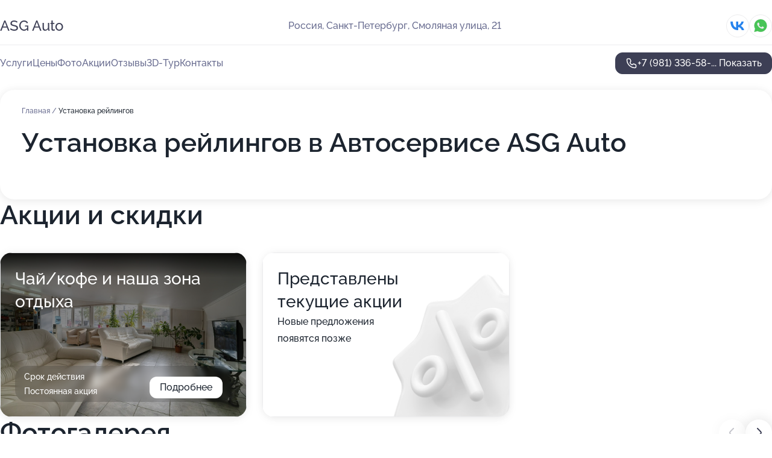

--- FILE ---
content_type: text/html; charset=utf-8
request_url: https://asg-auto-auto.ru/service/ustanovka_rejlingov/
body_size: 11971
content:
<!DOCTYPE html>
<html lang="ru">
<head>
	<meta http-equiv="Content-Type" content="text/html; charset=utf-8">
	<meta name="viewport" content="width=device-width,maximum-scale=1,initial-scale=1,user-scalable=0">
	<meta name="format-detection" content="telephone=no">
	<meta name="theme-color" content="#3D3F55">
	<meta name="description" content="Информация о&#160;Автосервисе ASG Auto в&#160;Невском районе">
	<link rel="icon" type="image/png" href="/favicon.png">

	<title>Автосервис ASG Auto в&#160;Невском районе (на&#160;метро Волковская, Елизаровская)</title>

	<link nonce="5j9gKqYT8ZEsQMZuuC634g9r" href="//asg-auto-auto.ru/build/lego2/lego2.css?v=ffAwWDmDuvY" rel="stylesheet" >

		<script type="application/ld+json">{"@context":"http:\/\/schema.org","@type":"AutomotiveBusiness","name":"\u0410\u0432\u0442\u043e\u0441\u0435\u0440\u0432\u0438\u0441 ASG Auto","address":{"@type":"PostalAddress","streetAddress":"\u0421\u043c\u043e\u043b\u044f\u043d\u0430\u044f \u0443\u043b\u0438\u0446\u0430, 21","addressLocality":"\u0421\u0430\u043d\u043a\u0442-\u041f\u0435\u0442\u0435\u0440\u0431\u0443\u0440\u0433"},"url":"https:\/\/asg-auto-auto.ru\/","contactPoint":{"@type":"ContactPoint","telephone":"+7\u00a0(981)\u00a0336-58-84","contactType":"customer service","areaServed":"RU","availableLanguage":"Russian"},"sameAs":["https:\/\/vk.com\/asgauto"],"image":"https:\/\/p2.zoon.ru\/preview\/JWd37eNfY9GPrlUI-8-5zQ\/2400x1500x75\/1\/1\/a\/original_57ce03bc40c08869548b5841_69677e05a1a3e9.51427807.jpg","aggregateRating":{"@type":"AggregateRating","ratingValue":4.8,"worstRating":1,"bestRating":5,"reviewCount":4}}</script>
		<script nonce="5j9gKqYT8ZEsQMZuuC634g9r">
		window.js_base = '/js.php';
	</script>

	</head>
<body >
	 <header id="header" class="header" data-organization-id="57ce03bc40c08869548b5841">
	<div class="wrapper">
		<div class="header-container" data-uitest="lego-header-block">
			<div class="header-menu-activator" data-target="header-menu-activator">
				<span class="header-menu-activator__icon"></span>
			</div>

			<div class="header-title">
				<a href="/">					ASG Auto
				</a>			</div>
			<div class="header-address text-3 text-secondary">Россия, Санкт-Петербург, Смоляная улица, 21</div>

						<div class="header-socials flex gap-8 icon icon--36" data-target="header-socials">
									<!--noindex-->
					<a href="https://vk.com/asgauto" data-category="vk_group" rel="nofollow" target="_blank">
						<svg class="svg-icons-vk_group" ><use xlink:href="/build/lego2/icons.svg?v=QSCehHzGySs#vk_group"></use></svg>
					</a>
					<!--/noindex-->
									<!--noindex-->
					<a href="https://wa.me/79219935866" data-category="whatsapp" rel="nofollow" target="_blank">
						<svg class="svg-icons-whatsapp" ><use xlink:href="/build/lego2/icons.svg?v=QSCehHzGySs#whatsapp"></use></svg>
					</a>
					<!--/noindex-->
							</div>
					</div>

		<nav class="nav" data-target="header-nav" data-uitest="lego-navigation-block">
			<ul>
									<li data-target="header-services">
						<svg class="svg-icons-services" ><use xlink:href="/build/lego2/icons.svg?v=QSCehHzGySs#services"></use></svg>
						<a data-target="header-nav-link" href="https://asg-auto-auto.ru/services/" data-za="{&quot;ev_label&quot;:&quot;all_service&quot;}">Услуги</a>
					</li>
									<li data-target="header-prices">
						<svg class="svg-icons-prices" ><use xlink:href="/build/lego2/icons.svg?v=QSCehHzGySs#prices"></use></svg>
						<a data-target="header-nav-link" href="https://asg-auto-auto.ru/price/" data-za="{&quot;ev_label&quot;:&quot;price&quot;}">Цены</a>
					</li>
									<li data-target="header-photo">
						<svg class="svg-icons-photo" ><use xlink:href="/build/lego2/icons.svg?v=QSCehHzGySs#photo"></use></svg>
						<a data-target="header-nav-link" href="https://asg-auto-auto.ru/#photos" data-za="{&quot;ev_label&quot;:&quot;photos&quot;}">Фото</a>
					</li>
									<li data-target="header-offers">
						<svg class="svg-icons-offers" ><use xlink:href="/build/lego2/icons.svg?v=QSCehHzGySs#offers"></use></svg>
						<a data-target="header-nav-link" href="https://asg-auto-auto.ru/#offers" data-za="{&quot;ev_label&quot;:&quot;offer&quot;}">Акции</a>
					</li>
									<li data-target="header-reviews">
						<svg class="svg-icons-reviews" ><use xlink:href="/build/lego2/icons.svg?v=QSCehHzGySs#reviews"></use></svg>
						<a data-target="header-nav-link" href="https://asg-auto-auto.ru/#reviews" data-za="{&quot;ev_label&quot;:&quot;reviews&quot;}">Отзывы</a>
					</li>
									<li data-target="header-tour3d">
						<svg class="svg-icons-tour3d" ><use xlink:href="/build/lego2/icons.svg?v=QSCehHzGySs#tour3d"></use></svg>
						<a data-target="header-nav-link" href="https://asg-auto-auto.ru/#tour3d" data-za="{&quot;ev_label&quot;:&quot;tour3d&quot;}">3D-Тур</a>
					</li>
									<li data-target="header-contacts">
						<svg class="svg-icons-contacts" ><use xlink:href="/build/lego2/icons.svg?v=QSCehHzGySs#contacts"></use></svg>
						<a data-target="header-nav-link" href="https://asg-auto-auto.ru/#contacts" data-za="{&quot;ev_label&quot;:&quot;contacts&quot;}">Контакты</a>
					</li>
							</ul>

			<div class="header-controls">
				<div class="header-controls__wrapper">
					<a
	href="tel:+79813365884"
	class="phone-button button button--primary button--36 icon--20"
	data-phone="+7 (981) 336-58-84"
	data-za="{&quot;ev_sourceType&quot;:&quot;&quot;,&quot;ev_sourceId&quot;:&quot;57ce03bc40c08869548b5841.cf84&quot;,&quot;object_type&quot;:&quot;organization&quot;,&quot;object_id&quot;:&quot;57ce03bc40c08869548b5841.cf84&quot;,&quot;ev_label&quot;:&quot;premium&quot;,&quot;ev_category&quot;:&quot;phone_o_l&quot;}">
	<svg class="svg-icons-phone" ><use xlink:href="/build/lego2/icons.svg?v=QSCehHzGySs#phone"></use></svg>
			<div data-target="show-phone-number">
			+7 (981) 336-58-...
			<span data-target="phone-button-show">Показать</span>
		</div>
	</a>


									</div>

							</div>

			<div class="header-nav-address">
									<div class="header-block flex gap-12 icon icon--36" data-target="header-socials">
													<!--noindex-->
							<a href="https://vk.com/asgauto" data-category="vk_group" rel="nofollow" target="_blank">
								<svg class="svg-icons-vk_group" ><use xlink:href="/build/lego2/icons.svg?v=QSCehHzGySs#vk_group"></use></svg>
							</a>
							<!--/noindex-->
													<!--noindex-->
							<a href="https://wa.me/79219935866" data-category="whatsapp" rel="nofollow" target="_blank">
								<svg class="svg-icons-whatsapp" ><use xlink:href="/build/lego2/icons.svg?v=QSCehHzGySs#whatsapp"></use></svg>
							</a>
							<!--/noindex-->
											</div>
				
				<div class="header-block text-3 text-center text-secondary">Россия, Санкт-Петербург, Смоляная улица, 21</div>
			</div>
		</nav>
	</div>
</header>
<div class="header-placeholder"></div>

<div class="contacts-panel" id="contacts-panel">
	

	<div class="contacts-panel-wrapper">
					<div class="contacts-panel-icon contacts-panel-expander" data-target="contacts-panel-expand">
				<div class="contacts-panel-icon__collapsed"><svg class="svg-icons-phone_filled" ><use xlink:href="/build/lego2/icons.svg?v=QSCehHzGySs#phone_filled"></use></svg></div>
				<div class="contacts-panel-icon__expanded"><svg class="svg-icons-close" ><use xlink:href="/build/lego2/icons.svg?v=QSCehHzGySs#close"></use></svg></div>
			</div>

			<div class="contacts-panel-group">
								<a href="tel:+79813365884" class="contacts-panel-icon" data-phone="+7 (981) 336-58-84" data-za="{&quot;ev_sourceType&quot;:&quot;nav_panel&quot;,&quot;ev_sourceId&quot;:&quot;57ce03bc40c08869548b5841.cf84&quot;,&quot;object_type&quot;:&quot;organization&quot;,&quot;object_id&quot;:&quot;57ce03bc40c08869548b5841.cf84&quot;,&quot;ev_label&quot;:&quot;premium&quot;,&quot;ev_category&quot;:&quot;phone_o_l&quot;}">
					<svg class="svg-icons-phone_filled" ><use xlink:href="/build/lego2/icons.svg?v=QSCehHzGySs#phone_filled"></use></svg>
				</a>
													<a href="https://wa.me/79219935866" class="contacts-panel-icon"><svg class="svg-icons-whatsapp_filled" ><use xlink:href="/build/lego2/icons.svg?v=QSCehHzGySs#whatsapp_filled"></use></svg></a>
							</div>
			</div>
</div>

<script nonce="5j9gKqYT8ZEsQMZuuC634g9r" type="module">
	import { initContactsPanel } from '//asg-auto-auto.ru/build/lego2/lego2.js?v=At8PkRp6+qc';

	initContactsPanel(document.getElementById('contacts-panel'));
</script>


<script nonce="5j9gKqYT8ZEsQMZuuC634g9r" type="module">
	import { initHeader } from '//asg-auto-auto.ru/build/lego2/lego2.js?v=At8PkRp6+qc';

	initHeader(document.getElementById('header'));
</script>
 	<main class="main-container">
		<div class="wrapper section-wrapper">
			<div class="service-description__wrapper">
	<section class="service-description section-block">
		<div class="page-breadcrumbs">
			<div class="breadcrumbs">
			<span>
							<a href="https://asg-auto-auto.ru/">
					Главная
				</a>
						/		</span>
			<span class="active">
							Установка рейлингов
								</span>
	</div>

		</div>
					<script nonce="5j9gKqYT8ZEsQMZuuC634g9r" type="application/ld+json">{"@context":"http:\/\/schema.org","@type":"BreadcrumbList","itemListElement":[{"@type":"ListItem","position":1,"item":{"name":"\u0413\u043b\u0430\u0432\u043d\u0430\u044f","@id":"https:\/\/asg-auto-auto.ru\/"}}]}</script>
		
		<div class="service-description-title">
			<h1 class="page-title">Установка рейлингов в Автосервисе ASG Auto</h1>
			<div class="service-description-title__price">
							</div>
		</div>

		<div class="service-description__text collapse collapse--text-3">
			<div class="collapse__overflow">
				<div class="collapse__text"><p> </p></div>
			</div>
		</div>
	</section>

	</div>
<section class="offers" id="offers" data-uitest="lego-offers-block">
	<div class="section-block__title flex flex--sb">
		<h2 class="text-h2">
			Акции и скидки
		</h2>

		<div class="slider__navigation" data-target="slider-navigation">
			<button class="slider__control prev" data-target="slider-prev">
				<svg class="svg-icons-arrow" ><use xlink:href="/build/lego2/icons.svg?v=QSCehHzGySs#arrow"></use></svg>
			</button>
			<button class="slider__control next" data-target="slider-next">
				<svg class="svg-icons-arrow" ><use xlink:href="/build/lego2/icons.svg?v=QSCehHzGySs#arrow"></use></svg>
			</button>
		</div>
	</div>

	<div class="offers__list" data-target="slider-container">
		<div class="offers__slider swiper-wrapper">
							<div data-offer-id="6810a1e1f01196297c08f927" data-sid="6810a1e1f01196297c08f927.1083" class="offers-item swiper-slide text-white">
					<img
						class="offers-item__image"
						src="https://p2.zoon.ru/4/6/6810a1e1f01196297c08f927_6810a250715e72.35656968.jpg"
						loading="lazy"
						alt="">
					<div class="offers-item__container">
						<div class="text-5">Чай/кофе и наша зона отдыха</div>
						<div class="offers-item__bottom">
							<div>
								<div>
									Срок действия
								</div>
								<div>Постоянная акция</div>
							</div>
							<button class="button offers-item__button button--36">Подробнее</button>
						</div>
					</div>
				</div>
													<div class="offers-item offers-item-placeholder swiper-slide">
					<div class="offers-item__container">
						<div class="offers-item-placeholder__title text-5">Представлены текущие акции</div>
						<div class="offers-item-placeholder__text text-3">Новые предложения появятся позже</div>
					</div>
				</div>
					</div>

		<div class="slider__pagination" data-target="slider-pagination"></div>
	</div>
</section>
<script nonce="5j9gKqYT8ZEsQMZuuC634g9r" type="module">
	import { initOffers } from '//asg-auto-auto.ru/build/lego2/lego2.js?v=At8PkRp6+qc';

	const node = document.getElementById('offers');

	initOffers(node, { organizationId: '57ce03bc40c08869548b5841' });
</script>
<section class="photo-section" id="photos" data-uitest="lego-gallery-block">
	<div class="section-block__title flex flex--sb">
		<h2 class="text-h2">Фотогалерея</h2>

					<div class="slider__navigation" data-target="slider-navigation">
				<button class="slider__control prev" data-target="slider-prev">
					<svg class="svg-icons-arrow" ><use xlink:href="/build/lego2/icons.svg?v=QSCehHzGySs#arrow"></use></svg>
				</button>
				<button class="slider__control next" data-target="slider-next">
					<svg class="svg-icons-arrow" ><use xlink:href="/build/lego2/icons.svg?v=QSCehHzGySs#arrow"></use></svg>
				</button>
			</div>
			</div>

	<div class="section-block__slider" data-target="slider-container" data-total="64" data-owner-type="organization" data-owner-id="57ce03bc40c08869548b5841">
		<div class="photo-section__slider swiper-wrapper">
						<div class="photo-section__slide swiper-slide" data-id="69677e05b643bc3817095e7d" data-target="photo-slide-item" data-index="0">
				<img src="https://p2.zoon.ru/preview/JfZPsP4tijLNCM_G77PCRw/1199x800x85/1/1/a/original_57ce03bc40c08869548b5841_69677e05a1a3e9.51427807.jpg" loading="lazy" alt="">
			</div>
						<div class="photo-section__slide swiper-slide" data-id="69677e09eeb21f929f02f842" data-target="photo-slide-item" data-index="1">
				<img src="https://p0.zoon.ru/preview/S7VP_Yg-HRwBtA5syzwnbA/1199x800x85/1/4/8/original_57ce03bc40c08869548b5841_69677e08e16a58.16826445.jpg" loading="lazy" alt="">
			</div>
						<div class="photo-section__slide swiper-slide" data-id="69677d6819844d5c100044a1" data-target="photo-slide-item" data-index="2">
				<img src="https://p1.zoon.ru/preview/77S-k2jzxFDJHoGGFFdcWw/1199x800x85/1/4/4/original_57ce03bc40c08869548b5841_69677d67d1abe5.53871362.jpg" loading="lazy" alt="">
			</div>
						<div class="photo-section__slide swiper-slide" data-id="69677e06dc44e1448307f129" data-target="photo-slide-item" data-index="3">
				<img src="https://p1.zoon.ru/preview/FHdZY0KiSFC9cxM7gVapJw/1199x800x85/1/b/0/original_57ce03bc40c08869548b5841_69677e060330a6.64553610.jpg" loading="lazy" alt="">
			</div>
						<div class="photo-section__slide swiper-slide" data-id="69677df7bb2199d88d049c89" data-target="photo-slide-item" data-index="4">
				<img src="https://p1.zoon.ru/preview/WqzK7Cy7ae3ytgbAOQm0Gw/1199x800x85/1/b/a/original_57ce03bc40c08869548b5841_69677df739c378.80826967.jpg" loading="lazy" alt="">
			</div>
						<div class="photo-section__slide swiper-slide" data-id="69677df34281f09bae03c22a" data-target="photo-slide-item" data-index="5">
				<img src="https://p1.zoon.ru/preview/z4FAvkuOITARMXK_sHMEMw/1199x800x85/1/a/9/original_57ce03bc40c08869548b5841_69677df3324062.06894204.jpg" loading="lazy" alt="">
			</div>
						<div class="photo-section__slide swiper-slide" data-id="69677df103965d99460097c5" data-target="photo-slide-item" data-index="6">
				<img src="https://p2.zoon.ru/preview/8SkrLjHzRp7zxw6Bhpdoaw/1199x800x85/1/3/d/original_57ce03bc40c08869548b5841_69677df1728829.49092848.jpg" loading="lazy" alt="">
			</div>
						<div class="photo-section__slide swiper-slide" data-id="69677de01cab38352f070498" data-target="photo-slide-item" data-index="7">
				<img src="https://p2.zoon.ru/preview/_ty7_n4NXymL3us5_q4CcA/1199x800x85/1/3/f/original_57ce03bc40c08869548b5841_69677de0693a76.03763324.jpg" loading="lazy" alt="">
			</div>
						<div class="photo-section__slide swiper-slide" data-id="69677d5627e60ee006047c14" data-target="photo-slide-item" data-index="8">
				<img src="https://p0.zoon.ru/preview/-CeAjUE0nUYtob9FMlEZYg/1199x800x85/1/0/4/original_57ce03bc40c08869548b5841_69677d55bc9a94.08017904.jpg" loading="lazy" alt="">
			</div>
						<div class="photo-section__slide swiper-slide" data-id="69677ddcbfe0c5991304d067" data-target="photo-slide-item" data-index="9">
				<img src="https://p1.zoon.ru/preview/bAvA8KzFUJ46sSTp-1hgYg/1199x800x85/1/c/7/original_57ce03bc40c08869548b5841_69677ddc818189.50703201.jpg" loading="lazy" alt="">
			</div>
						<div class="photo-section__slide swiper-slide" data-id="69677dd5bfe0c5991304d065" data-target="photo-slide-item" data-index="10">
				<img src="https://p0.zoon.ru/preview/qOJoQIqzHmFTqBxl2RXGWg/1199x800x85/1/7/2/original_57ce03bc40c08869548b5841_69677dd562bc43.25236053.jpg" loading="lazy" alt="">
			</div>
						<div class="photo-section__slide swiper-slide" data-id="69677dbac76da2ee930d34b4" data-target="photo-slide-item" data-index="11">
				<img src="https://p2.zoon.ru/preview/-RcHA3CXpG-kkj6BeM2B4w/1199x800x85/1/6/b/original_57ce03bc40c08869548b5841_69677dba026c90.93313539.jpg" loading="lazy" alt="">
			</div>
						<div class="photo-section__slide swiper-slide" data-id="69677dad0a4d48b2b801bfbe" data-target="photo-slide-item" data-index="12">
				<img src="https://p0.zoon.ru/preview/Ebwxq5ATsLNpMBnDOFAqzg/1199x800x85/1/1/8/original_57ce03bc40c08869548b5841_69677dad17df31.03941657.jpg" loading="lazy" alt="">
			</div>
						<div class="photo-section__slide swiper-slide" data-id="69677d935a88c94f1e014261" data-target="photo-slide-item" data-index="13">
				<img src="https://p1.zoon.ru/preview/B-Aiks8EcXp_NA-C_hRX0Q/1199x800x85/1/2/d/original_57ce03bc40c08869548b5841_69677d936f9f54.69472508.jpg" loading="lazy" alt="">
			</div>
						<div class="photo-section__slide swiper-slide" data-id="69677d6f05075eed54027608" data-target="photo-slide-item" data-index="14">
				<img src="https://p2.zoon.ru/preview/YrnzEkBDS9IvrEF6IUdhRQ/1199x800x85/1/4/2/original_57ce03bc40c08869548b5841_69677d6ea95738.10952992.jpg" loading="lazy" alt="">
			</div>
						<div class="photo-section__slide swiper-slide" data-id="69677d6bd05eb987d90b59c3" data-target="photo-slide-item" data-index="15">
				<img src="https://p2.zoon.ru/preview/ZWNcJfUnW8r4PH0cSXe_Vw/1199x800x85/1/0/8/original_57ce03bc40c08869548b5841_69677d6b668ac3.21959003.jpg" loading="lazy" alt="">
			</div>
						<div class="photo-section__slide swiper-slide" data-id="69677d5d7e00ae56f7048dcc" data-target="photo-slide-item" data-index="16">
				<img src="https://p0.zoon.ru/preview/07FDlQC7sa0BDYVmrx2NrQ/1199x800x85/1/4/2/original_57ce03bc40c08869548b5841_69677d5ca685f4.41598138.jpg" loading="lazy" alt="">
			</div>
						<div class="photo-section__slide swiper-slide" data-id="69677d5506b4e310600a8489" data-target="photo-slide-item" data-index="17">
				<img src="https://p0.zoon.ru/preview/STTps5Rt5emyqzVgbWppWg/1199x800x85/1/d/0/original_57ce03bc40c08869548b5841_69677d559ef8f5.30106751.jpg" loading="lazy" alt="">
			</div>
						<div class="photo-section__slide swiper-slide" data-id="69677d4cd2dd2fb01206ca54" data-target="photo-slide-item" data-index="18">
				<img src="https://p0.zoon.ru/preview/uSU0LxRum_dU3T86ek4ftA/1199x800x85/1/a/8/original_57ce03bc40c08869548b5841_69677d4c4582e4.10046900.jpg" loading="lazy" alt="">
			</div>
						<div class="photo-section__slide swiper-slide" data-id="69677d44dc44e1448307f120" data-target="photo-slide-item" data-index="19">
				<img src="https://p0.zoon.ru/preview/XQvX4aUoHjrcFkNDKNRiUw/1199x800x85/1/6/6/original_57ce03bc40c08869548b5841_69677d44879056.37066554.jpg" loading="lazy" alt="">
			</div>
						<div class="photo-section__slide swiper-slide" data-id="69677d4441b476b8670d56c2" data-target="photo-slide-item" data-index="20">
				<img src="https://p1.zoon.ru/preview/AJWpLCAeoM5swrDrhj10Dw/1199x800x85/1/f/e/original_57ce03bc40c08869548b5841_69677d44262252.51550602.jpg" loading="lazy" alt="">
			</div>
						<div class="photo-section__slide swiper-slide" data-id="69677d437e00ae56f7048dca" data-target="photo-slide-item" data-index="21">
				<img src="https://p1.zoon.ru/preview/uVD8v8jihifAMl_K-mopeQ/1199x800x85/1/7/5/original_57ce03bc40c08869548b5841_69677d42bcd1e8.99822524.jpg" loading="lazy" alt="">
			</div>
						<div class="photo-section__slide swiper-slide" data-id="69677d3c0a4d48b2b801bfaf" data-target="photo-slide-item" data-index="22">
				<img src="https://p1.zoon.ru/preview/10WisTYovxqVRpv1wHJedg/1199x800x85/1/7/9/original_57ce03bc40c08869548b5841_69677d3bcd4965.27371984.jpg" loading="lazy" alt="">
			</div>
						<div class="photo-section__slide swiper-slide" data-id="69677d3c02029eef5e0277c4" data-target="photo-slide-item" data-index="23">
				<img src="https://p0.zoon.ru/preview/ggFRbiNOx8ZgLrGsD9iUEw/1199x800x85/1/0/4/original_57ce03bc40c08869548b5841_69677d3bbda4b4.51695918.jpg" loading="lazy" alt="">
			</div>
						<div class="photo-section__slide swiper-slide" data-id="69677d3b744003bd62071b62" data-target="photo-slide-item" data-index="24">
				<img src="https://p2.zoon.ru/preview/ltyyTf6l5v-9gp1k6uPLqA/1199x800x85/1/d/e/original_57ce03bc40c08869548b5841_69677d3b749db8.33142394.jpg" loading="lazy" alt="">
			</div>
						<div class="photo-section__slide swiper-slide" data-id="615feef1578b134d77424302" data-target="photo-slide-item" data-index="25">
				<img src="https://p0.zoon.ru/preview/udUSaAnQylcM8dTGR2FQcA/1280x655x85/5/a/2/original_57ce03bc40c08869548b5842_615feef18d5f4.jpg" loading="lazy" alt="">
			</div>
						<div class="photo-section__slide swiper-slide" data-id="615feec9e541062dd17b63bf" data-target="photo-slide-item" data-index="26">
				<img src="https://p2.zoon.ru/preview/ROFJ50brqzjTosmkBUNEtA/1200x800x85/1/3/c/original_57ce03bc40c08869548b5842_615feec90d192.jpg" loading="lazy" alt="">
			</div>
						<div class="photo-section__slide swiper-slide" data-id="615feef1fd2bb6045f7199e8" data-target="photo-slide-item" data-index="27">
				<img src="https://p2.zoon.ru/preview/S3TYb6gddgr-fhQp7d9yWA/1200x800x85/1/5/a/original_57ce03bc40c08869548b5842_615feef169687.jpg" loading="lazy" alt="">
			</div>
						<div class="photo-section__slide swiper-slide" data-id="615feed6c1b94f0cd91f2cd5" data-target="photo-slide-item" data-index="28">
				<img src="https://p1.zoon.ru/preview/qIpHV5cNDoAU3rebAFqE_A/1200x800x85/1/2/4/original_57ce03bc40c08869548b5842_615feed5b8da7.jpg" loading="lazy" alt="">
			</div>
						<div class="photo-section__slide swiper-slide" data-id="615feeebfd2bb6045f7199e0" data-target="photo-slide-item" data-index="29">
				<img src="https://p1.zoon.ru/preview/39LJmCpG52fSrU4H4SyTTQ/1200x800x85/1/f/d/original_57ce03bc40c08869548b5842_615feeea9d64e.jpg" loading="lazy" alt="">
			</div>
						<div class="photo-section__slide swiper-slide" data-id="615feee89975b918b2330c25" data-target="photo-slide-item" data-index="30">
				<img src="https://p1.zoon.ru/preview/dj_gZqHg3dSZqVu4Kbztvg/1200x800x85/1/3/2/original_57ce03bc40c08869548b5842_615feee7a5efc.jpg" loading="lazy" alt="">
			</div>
						<div class="photo-section__slide swiper-slide" data-id="615feed9a6c11f49f945fc49" data-target="photo-slide-item" data-index="31">
				<img src="https://p0.zoon.ru/preview/DU-Elv3PUb07Sl--B9aFcg/1200x800x85/1/7/f/original_57ce03bc40c08869548b5842_615feed9830c8.jpg" loading="lazy" alt="">
			</div>
						<div class="photo-section__slide swiper-slide" data-id="615feee10aaa8256be285a48" data-target="photo-slide-item" data-index="32">
				<img src="https://p0.zoon.ru/preview/zKApkQ760smyCBmYW6kIPw/1200x800x85/1/4/2/original_57ce03bc40c08869548b5842_615feee0f3031.jpg" loading="lazy" alt="">
			</div>
						<div class="photo-section__slide swiper-slide" data-id="615feed1f2af065b6e66c59e" data-target="photo-slide-item" data-index="33">
				<img src="https://p2.zoon.ru/preview/GU9gWECmxEzLpLAZv0RYSw/1200x800x85/1/c/3/original_57ce03bc40c08869548b5842_615feed155481.jpg" loading="lazy" alt="">
			</div>
						<div class="photo-section__slide swiper-slide" data-id="615feee716208c69012f171f" data-target="photo-slide-item" data-index="34">
				<img src="https://p0.zoon.ru/preview/MpNbhAyiY6I0mO05J6ufBQ/1200x800x85/1/9/b/original_57ce03bc40c08869548b5842_615feee6bef72.jpg" loading="lazy" alt="">
			</div>
						<div class="photo-section__slide swiper-slide" data-id="615feedece44e470c27b455b" data-target="photo-slide-item" data-index="35">
				<img src="https://p0.zoon.ru/preview/OQtaWklgkefR28x-FOFQ0A/1200x800x85/1/f/8/original_57ce03bc40c08869548b5842_615feeddeba88.jpg" loading="lazy" alt="">
			</div>
						<div class="photo-section__slide swiper-slide" data-id="615feef2cb4a7725ff4711e7" data-target="photo-slide-item" data-index="36">
				<img src="https://p2.zoon.ru/preview/Y4PnJPPZEeCG4z6Y2HDmnw/1200x800x85/1/e/0/original_57ce03bc40c08869548b5842_615feef27fbb6.jpg" loading="lazy" alt="">
			</div>
						<div class="photo-section__slide swiper-slide" data-id="615feeef49cfb07fbf72dc93" data-target="photo-slide-item" data-index="37">
				<img src="https://p1.zoon.ru/preview/B71UKD0maybU8GrCkDuLrQ/1200x800x85/1/1/a/original_57ce03bc40c08869548b5842_615feeef04cdc.jpg" loading="lazy" alt="">
			</div>
						<div class="photo-section__slide swiper-slide" data-id="615feeee1357814b2a57bd41" data-target="photo-slide-item" data-index="38">
				<img src="https://p1.zoon.ru/preview/LusaiPOq19VZ71WQcXfR9Q/1200x800x85/1/9/e/original_57ce03bc40c08869548b5842_615feeedef1c8.jpg" loading="lazy" alt="">
			</div>
						<div class="photo-section__slide swiper-slide" data-id="615feee7cb4a7725ff4711e5" data-target="photo-slide-item" data-index="39">
				<img src="https://p2.zoon.ru/preview/dvqNPa1D5J2hBvInfzrZ8w/1200x800x85/1/0/a/original_57ce03bc40c08869548b5842_615feee6ac52c.jpg" loading="lazy" alt="">
			</div>
						<div class="photo-section__slide swiper-slide" data-id="615feee1d3d27372b838dfa4" data-target="photo-slide-item" data-index="40">
				<img src="https://p0.zoon.ru/preview/1Sbu_yOiibbHzXg5PB5pqQ/1200x800x85/1/6/6/original_57ce03bc40c08869548b5842_615feee10ffc7.jpg" loading="lazy" alt="">
			</div>
						<div class="photo-section__slide swiper-slide" data-id="615feee2a6c11f49f945fc4c" data-target="photo-slide-item" data-index="41">
				<img src="https://p2.zoon.ru/preview/majWg2AXPzIPJGAucQWQSw/1200x800x85/1/6/1/original_57ce03bc40c08869548b5842_615feee1cc92f.jpg" loading="lazy" alt="">
			</div>
						<div class="photo-section__slide swiper-slide" data-id="615feeddd3d27372b838dfa1" data-target="photo-slide-item" data-index="42">
				<img src="https://p1.zoon.ru/preview/QpjRBzPM03Wc2SBaZdDGqg/1200x800x85/1/7/1/original_57ce03bc40c08869548b5842_615feedd4d0b2.jpg" loading="lazy" alt="">
			</div>
						<div class="photo-section__slide swiper-slide" data-id="615feed99975b918b2330c21" data-target="photo-slide-item" data-index="43">
				<img src="https://p0.zoon.ru/preview/QDi__JqdJEunDAzEocThSg/1200x800x85/1/9/e/original_57ce03bc40c08869548b5842_615feed95eedf.jpg" loading="lazy" alt="">
			</div>
						<div class="photo-section__slide swiper-slide" data-id="615feed5ce44e470c27b4559" data-target="photo-slide-item" data-index="44">
				<img src="https://p2.zoon.ru/preview/axpob1XaWpAyNQN8Wjhi7A/1200x800x85/1/d/c/original_57ce03bc40c08869548b5842_615feed566229.jpg" loading="lazy" alt="">
			</div>
						<div class="photo-section__slide swiper-slide" data-id="615feed5469bb87028621cf7" data-target="photo-slide-item" data-index="45">
				<img src="https://p1.zoon.ru/preview/LWEZ_qkK_lIllXmGcJaZWQ/1200x800x85/1/9/c/original_57ce03bc40c08869548b5842_615feed543f54.jpg" loading="lazy" alt="">
			</div>
						<div class="photo-section__slide swiper-slide" data-id="615feeeb0c57117b5b468454" data-target="photo-slide-item" data-index="46">
				<img src="https://p0.zoon.ru/preview/VlmkT3ZyvGddSEA4PoEtZg/1200x800x85/1/e/8/original_57ce03bc40c08869548b5842_615feeeb5fa79.jpg" loading="lazy" alt="">
			</div>
						<div class="photo-section__slide swiper-slide" data-id="615feed2ae662604e76d3e44" data-target="photo-slide-item" data-index="47">
				<img src="https://p2.zoon.ru/preview/wIldXnrXkiHUp7VlFjo1yg/1200x800x85/1/e/1/original_57ce03bc40c08869548b5842_615feed1b455a.jpg" loading="lazy" alt="">
			</div>
						<div class="photo-section__slide swiper-slide" data-id="615feed15006d022ee5749d8" data-target="photo-slide-item" data-index="48">
				<img src="https://p2.zoon.ru/preview/VxbkJbrbzzMYkg5cEiJsYw/1200x800x85/1/4/0/original_57ce03bc40c08869548b5842_615feed1210ea.jpg" loading="lazy" alt="">
			</div>
						<div class="photo-section__slide swiper-slide" data-id="615feecd6fa9431e105ecc1e" data-target="photo-slide-item" data-index="49">
				<img src="https://p2.zoon.ru/preview/hZlLIRVFOrK07HmRlDgIAA/1200x800x85/1/b/6/original_57ce03bc40c08869548b5842_615feecd1393b.jpg" loading="lazy" alt="">
			</div>
						<div class="photo-section__slide swiper-slide" data-id="615feecda6c11f49f945fc47" data-target="photo-slide-item" data-index="50">
				<img src="https://p2.zoon.ru/preview/RgR4f4xwIg-PXoWmNfsEbw/1200x800x85/1/e/1/original_57ce03bc40c08869548b5842_615feecd02825.jpg" loading="lazy" alt="">
			</div>
						<div class="photo-section__slide swiper-slide" data-id="615feec90aaa8256be285a42" data-target="photo-slide-item" data-index="51">
				<img src="https://p1.zoon.ru/preview/Eq8hallbN0oa4rZTG-MNLA/1200x800x85/1/c/2/original_57ce03bc40c08869548b5842_615feec907fbb.jpg" loading="lazy" alt="">
			</div>
						<div class="photo-section__slide swiper-slide" data-id="615feec6aa6f336d524a4ac7" data-target="photo-slide-item" data-index="52">
				<img src="https://p2.zoon.ru/preview/QNUWig2-dwAUY5YzGpGpwQ/1200x800x85/1/5/2/original_57ce03bc40c08869548b5842_615feec5b741a.jpg" loading="lazy" alt="">
			</div>
						<div class="photo-section__slide swiper-slide" data-id="615feec50c57117b5b46844e" data-target="photo-slide-item" data-index="53">
				<img src="https://p2.zoon.ru/preview/3_pV6StVKUEFRsJgPedTsw/1200x800x85/1/3/b/original_57ce03bc40c08869548b5842_615feec576236.jpg" loading="lazy" alt="">
			</div>
						<div class="photo-section__slide swiper-slide" data-id="615feec16446e270b3439850" data-target="photo-slide-item" data-index="54">
				<img src="https://p0.zoon.ru/preview/b3OFKdU706nYEa4RjXhktQ/1200x800x85/1/e/8/original_57ce03bc40c08869548b5842_615feec167868.jpg" loading="lazy" alt="">
			</div>
						<div class="photo-section__slide swiper-slide" data-id="615feec1c2533a671f03cf31" data-target="photo-slide-item" data-index="55">
				<img src="https://p1.zoon.ru/preview/Hsy8V4tudwAndS5Z8JTQTA/1200x800x85/1/1/2/original_57ce03bc40c08869548b5842_615feec133319.jpg" loading="lazy" alt="">
			</div>
						<div class="photo-section__slide swiper-slide" data-id="615feec1679fbe65e92e40e4" data-target="photo-slide-item" data-index="56">
				<img src="https://p0.zoon.ru/preview/qgQen5lmgZDm1C94Z6YFKA/1200x800x85/1/d/3/original_57ce03bc40c08869548b5842_615feec128a0f.jpg" loading="lazy" alt="">
			</div>
						<div class="photo-section__slide swiper-slide" data-id="615feec6fbf4eb18e07a51ed" data-target="photo-slide-item" data-index="57">
				<img src="https://p0.zoon.ru/preview/cfYGZYxt_Y6XgM-HuhRspA/1200x800x85/1/f/8/original_57ce03bc40c08869548b5842_615feec5ab473.jpg" loading="lazy" alt="">
			</div>
						<div class="photo-section__slide swiper-slide" data-id="615feec9692fdb5f6a7be0f7" data-target="photo-slide-item" data-index="58">
				<img src="https://p1.zoon.ru/preview/AhgVzZhL78JBEgHQwkCR5A/1200x800x85/1/9/8/original_57ce03bc40c08869548b5842_615feec8eb513.jpg" loading="lazy" alt="">
			</div>
						<div class="photo-section__slide swiper-slide" data-id="615feecdfbf4eb18e07a51ef" data-target="photo-slide-item" data-index="59">
				<img src="https://p1.zoon.ru/preview/FfEdAsahl4ZnGMeliMvekg/1200x800x85/1/8/2/original_57ce03bc40c08869548b5842_615feeccbc377.jpg" loading="lazy" alt="">
			</div>
						<div class="photo-section__slide swiper-slide" data-id="615feeddc2533a671f03cf42" data-target="photo-slide-item" data-index="60">
				<img src="https://p0.zoon.ru/preview/o9ogi2KRBVjAkzLLYCanXA/1200x800x85/1/5/d/original_57ce03bc40c08869548b5842_615feedd3e0b1.jpg" loading="lazy" alt="">
			</div>
						<div class="photo-section__slide swiper-slide" data-id="615feeda0c57117b5b468452" data-target="photo-slide-item" data-index="61">
				<img src="https://p1.zoon.ru/preview/BTpdIJTsmWzYXjU9nMbqnQ/1200x800x85/1/4/f/original_57ce03bc40c08869548b5842_615feeda137e1.jpg" loading="lazy" alt="">
			</div>
						<div class="photo-section__slide swiper-slide" data-id="615feeeaaa6f336d524a4ac9" data-target="photo-slide-item" data-index="62">
				<img src="https://p0.zoon.ru/preview/R-Xvoxo8UxiW_aw3KGbz_w/1200x800x85/1/f/9/original_57ce03bc40c08869548b5842_615feeea63d0a.jpg" loading="lazy" alt="">
			</div>
						<div class="photo-section__slide swiper-slide" data-id="615feeee45610215f84028e9" data-target="photo-slide-item" data-index="63">
				<img src="https://p0.zoon.ru/preview/ux4EF8oOTzBDjPuR8o95ew/1200x800x85/1/f/4/original_57ce03bc40c08869548b5842_615feeedd8483.jpg" loading="lazy" alt="">
			</div>
					</div>
	</div>

	<div class="slider__pagination" data-target="slider-pagination"></div>
</section>

<script nonce="5j9gKqYT8ZEsQMZuuC634g9r" type="module">
	import { initPhotos } from '//asg-auto-auto.ru/build/lego2/lego2.js?v=At8PkRp6+qc';

	const node = document.getElementById('photos');
	initPhotos(node);
</script>
<section class="reviews-section section-block" id="reviews" data-uitest="lego-reviews-block">
	<div class="section-block__title flex flex--sb">
		<h2 class="text-h2">
			Отзывы
		</h2>

				<div class="slider__navigation" data-target="slider-navigation">
			<button class="slider__control prev" data-target="slider-prev">
				<svg class="svg-icons-arrow" ><use xlink:href="/build/lego2/icons.svg?v=QSCehHzGySs#arrow"></use></svg>
			</button>
			<button class="slider__control next" data-target="slider-next">
				<svg class="svg-icons-arrow" ><use xlink:href="/build/lego2/icons.svg?v=QSCehHzGySs#arrow"></use></svg>
			</button>
		</div>
			</div>

	<div class="reviews-section__list" data-target="slider-container">
		<div class="reviews-section__slider swiper-wrapper" data-target="review-section-slides">
							<div
	class="reviews-section-item swiper-slide "
	data-id="611e711b5b70ef67260ab00f"
	data-owner-id="57ce03bc40c08869548b5841"
	data-target="review">
	<div  class="flex flex--center-y gap-12">
		<div class="reviews-section-item__avatar">
										<svg class="svg-icons-user" ><use xlink:href="/build/lego2/icons.svg?v=QSCehHzGySs#user"></use></svg>
					</div>
		<div class="reviews-section-item__head">
			<div class="reviews-section-item__head-top flex flex--center-y gap-16">
				<div class="flex flex--center-y gap-8">
										<div class="stars stars--16" style="--rating: 5">
						<div class="stars__rating">
							<div class="stars stars--filled"></div>
						</div>
					</div>
					<div class="reviews-section-item__mark text-3">
						5,0
					</div>
				</div>
											</div>

			<div class="reviews-section-item__name text-3 fade">
				Ольга
			</div>
		</div>
	</div>
					<div class="reviews-section-item__descr collapse collapse--text-2 mt-8">
			<div class="collapse__overflow">
				<div class="collapse__text">
					Заезжали в данный автосервис первый раз. Нам надо было сделать сход-развал. Работа была выполнена быстро. В итоге нам потребовалось дополнительная диагностика и мы уже записались на пятницу. Возможно нам потребуется замена деталей. В результате сход-развала сделали то, что было нужно. Всё работает. Администратор-приемщик с нами общался хорошо, всё было нормально.
				</div>
			</div>
		</div>
			<div class="reviews-section-item__date text-2 text-secondary mt-8">
		17 августа 2021 Отзыв взят с сайта Zoon.ru
	</div>
</div>

							<div
	class="reviews-section-item swiper-slide "
	data-id="60db570f76637c5493061b82"
	data-owner-id="57ce03bc40c08869548b5841"
	data-target="review">
	<div  class="flex flex--center-y gap-12">
		<div class="reviews-section-item__avatar">
										<svg class="svg-icons-user" ><use xlink:href="/build/lego2/icons.svg?v=QSCehHzGySs#user"></use></svg>
					</div>
		<div class="reviews-section-item__head">
			<div class="reviews-section-item__head-top flex flex--center-y gap-16">
				<div class="flex flex--center-y gap-8">
										<div class="stars stars--16" style="--rating: 5">
						<div class="stars__rating">
							<div class="stars stars--filled"></div>
						</div>
					</div>
					<div class="reviews-section-item__mark text-3">
						5,0
					</div>
				</div>
											</div>

			<div class="reviews-section-item__name text-3 fade">
				Денис
			</div>
		</div>
	</div>
					<div class="reviews-section-item__descr collapse collapse--text-2 mt-8">
			<div class="collapse__overflow">
				<div class="collapse__text">
					В автосервисе был два раза. В последнее обращение ремонтировали трос капота и делали диагностику. Мастера выполнили работу за три дня, по итогу дали чек. По диагностике все понятно объяснили. Я общался с мастером Ярославом, хороший специалист, все отлично объясняет. Данный автосервис выбрал, потому что рядом находится место работы и здесь ремонтировали автомобили многие знакомые, чем остались довольны. Меня тоже все устроило: работа специалистов, качество и стоимость услуг.
				</div>
			</div>
		</div>
			<div class="reviews-section-item__date text-2 text-secondary mt-8">
		27 июня 2021 Отзыв взят с сайта Zoon.ru
	</div>
</div>

							<div
	class="reviews-section-item swiper-slide "
	data-id="5ca7a305892c427feb46a518"
	data-owner-id="57ce03bc40c08869548b5841"
	data-target="review">
	<div  class="flex flex--center-y gap-12">
		<div class="reviews-section-item__avatar">
										<svg class="svg-icons-user" ><use xlink:href="/build/lego2/icons.svg?v=QSCehHzGySs#user"></use></svg>
					</div>
		<div class="reviews-section-item__head">
			<div class="reviews-section-item__head-top flex flex--center-y gap-16">
				<div class="flex flex--center-y gap-8">
										<div class="stars stars--16" style="--rating: 5">
						<div class="stars__rating">
							<div class="stars stars--filled"></div>
						</div>
					</div>
					<div class="reviews-section-item__mark text-3">
						5,0
					</div>
				</div>
											</div>

			<div class="reviews-section-item__name text-3 fade">
				Александр
			</div>
		</div>
	</div>
					<div class="reviews-section-item__descr collapse collapse--text-2 mt-8">
			<div class="collapse__overflow">
				<div class="collapse__text">
					Обслуживаю тут 140й, огромное спасибо Ярославу за решение нетривиальных проблем. Очень круто
Рекомендую
				</div>
			</div>
		</div>
			<div class="reviews-section-item__date text-2 text-secondary mt-8">
		5 апреля 2019, отредактирован 6 апреля 2019 в 9:14 Отзыв взят с сайта Zoon.ru
	</div>
</div>

							<div
	class="reviews-section-item swiper-slide reviews-section-item--with-photo"
	data-id="57ecb138dd0c0938418b456b"
	data-owner-id="57ce03bc40c08869548b5841"
	data-target="review">
	<div  class="flex flex--center-y gap-12">
		<div class="reviews-section-item__avatar">
										<svg class="svg-icons-user" ><use xlink:href="/build/lego2/icons.svg?v=QSCehHzGySs#user"></use></svg>
					</div>
		<div class="reviews-section-item__head">
			<div class="reviews-section-item__head-top flex flex--center-y gap-16">
				<div class="flex flex--center-y gap-8">
										<div class="stars stars--16" style="--rating: 5">
						<div class="stars__rating">
							<div class="stars stars--filled"></div>
						</div>
					</div>
					<div class="reviews-section-item__mark text-3">
						5,0
					</div>
				</div>
											</div>

			<div class="reviews-section-item__name text-3 fade">
				Ольга
			</div>
		</div>
	</div>
					<div class="reviews-section-item__descr collapse collapse--text-2 mt-8">
			<div class="collapse__overflow">
				<div class="collapse__text">
					Два года езжу только в этот автосервис. Полностью восстановили кузов после 1 000 000 моих ДТП. Я в восторге! Большое спасибо Ярославу и его команде! Да и вообще ремонт и ТО всегда быстро, качественно. Цены только радуют.
				</div>
			</div>
		</div>
								<div class="reviews-section-item__slider" data-target="reviews-section-item-slider">
			<div data-target="slider-container">
				<div class="reviews-section__slider swiper-wrapper">
											<div class="reviews-section-item__slide swiper-slide">
							<img src="https://p0.zoon.ru/preview/pqTz5bfQ-EtUoLxaHye3sQ/98x98x90/1/6/8/57ecb10ddd0c0937418b4567_57ecb10e04956.jpg" loading="lazy" alt="">
						</div>
											<div class="reviews-section-item__slide swiper-slide">
							<img src="https://p1.zoon.ru/preview/OL1jPjlHcn3vv9cwx5Jtog/98x98x90/1/e/0/57ecb10ddd0c0937418b4567_57ecb1107f1fe.jpg" loading="lazy" alt="">
						</div>
									</div>
			</div>
						<div class="slider-mini__navigation" data-target="slider-navigation">
				<button class="slider-mini__control slider-mini__control--small prev" data-target="slider-prev">
					<svg class="svg-icons-arrow" ><use xlink:href="/build/lego2/icons.svg?v=QSCehHzGySs#arrow"></use></svg>
				</button>
				<button class="slider-mini__control slider-mini__control--small next" data-target="slider-next">
					<svg class="svg-icons-arrow" ><use xlink:href="/build/lego2/icons.svg?v=QSCehHzGySs#arrow"></use></svg>
				</button>
			</div>
					</div>
		<div class="reviews-section-item__date text-2 text-secondary mt-8">
		29 сентября 2016 Отзыв взят с сайта Zoon.ru
	</div>
</div>

			
					</div>
				<div class="slider__pagination" data-target="slider-pagination"></div>
			</div>

	<div class="reviews-section__reply">
		<button class="button button--primary button--44 button--w162 button--mobile-fluid" data-target="reviews-section-show-form">
			Написать отзыв
		</button>

		<div class="hidden" data-target="reviews-section-form">
			<form class="reviews-section-form" id="send-review-form" data-owner-id="57ce03bc40c08869548b5841" data-owner-type="organization">
				<div class="reviews-section-form__head">
					<input type="text" placeholder="Ваше имя" name="username">
					<div class="stars stars--16 stars--editable">
						<div class="stars__select">
															<input type="radio" name="mark_value" value="1" id="star1" required>
								<label class="stars stars--filled" for="star1"></label>
															<input type="radio" name="mark_value" value="2" id="star2" required>
								<label class="stars stars--filled" for="star2"></label>
															<input type="radio" name="mark_value" value="3" id="star3" required>
								<label class="stars stars--filled" for="star3"></label>
															<input type="radio" name="mark_value" value="4" id="star4" required>
								<label class="stars stars--filled" for="star4"></label>
															<input type="radio" name="mark_value" value="5" id="star5" required>
								<label class="stars stars--filled" for="star5"></label>
													</div>
					</div>
				</div>
				<div class="reviews-section-form__textarea">
					<textarea cols="30" rows="3" placeholder="Написать комментарий" name="content"></textarea>

					<label class="reviews-section-form__add-photo" data-target="reviews-section-form-add-photo">
						<svg class="svg-icons-camera-outline" ><use xlink:href="/build/lego2/icons.svg?v=QSCehHzGySs#camera-outline"></use></svg>
						<input type="file" accept="image/jpeg, image/png" multiple>
					</label>
				</div>
			</form>

			<div class="image-list" data-target="reviews-section-form-photos"></div>

			<div class="flex gap-12 mt-12">
				<button class="button button--secondary button--44 button--w162" data-target="reviews-section-hide-form">
					Отменить
				</button>
				<button class="button button--primary button--44 button--w162" type="submit" form="send-review-form">
					Отправить
				</button>
			</div>
		</div>
	</div>
	<div class="tooltip tooltip--no-arrow tooltip--white" data-target="edit-review-tooltip">
		<div class="text-2 cursor" data-target="delete-review">Удалить отзыв</div>
	</div>
</section>

<script nonce="5j9gKqYT8ZEsQMZuuC634g9r" type="module">
	import { initReviews } from '//asg-auto-auto.ru/build/lego2/lego2.js?v=At8PkRp6+qc';

	const node = document.getElementById('reviews');
	initReviews(node);
</script>
	<section class="services-section section-block" data-uitest="lego-mainpage-services-block">
		<h2 class="section-block__title text-h2">Популярные услуги</h2>
		<div class="services-section__list text-3">
						<a href="https://asg-auto-auto.ru/service/avtozapchasti/">
				<div class="services-section-item">
					<div class="services-section-item__name bold">Автозапчасти</div>
					<div class="services-section-item__price">уточняйте по телефону</div>
				</div>
			</a>
						<a href="https://asg-auto-auto.ru/service/remont_dvigatelya/">
				<div class="services-section-item">
					<div class="services-section-item__name bold">Ремонт двигателя</div>
					<div class="services-section-item__price">27995 руб.</div>
				</div>
			</a>
						<a href="https://asg-auto-auto.ru/service/shod-razval/">
				<div class="services-section-item">
					<div class="services-section-item__name bold">Сход-развал</div>
					<div class="services-section-item__price">уточняйте по телефону</div>
				</div>
			</a>
						<a href="https://asg-auto-auto.ru/service/kuzovnoj_remont/">
				<div class="services-section-item">
					<div class="services-section-item__name bold">Кузовной ремонт</div>
					<div class="services-section-item__price">уточняйте по телефону</div>
				</div>
			</a>
						<a href="https://asg-auto-auto.ru/service/zamena_generatora/">
				<div class="services-section-item">
					<div class="services-section-item__name bold">Замена генератора</div>
					<div class="services-section-item__price">1795 руб.</div>
				</div>
			</a>
						<a href="https://asg-auto-auto.ru/service/zapravka_konditsionera/">
				<div class="services-section-item">
					<div class="services-section-item__name bold">Заправка кондиционера</div>
					<div class="services-section-item__price">уточняйте по телефону</div>
				</div>
			</a>
						<a href="https://asg-auto-auto.ru/service/zamena_lobovogo_stekla/">
				<div class="services-section-item">
					<div class="services-section-item__name bold">Замена лобового стекла</div>
					<div class="services-section-item__price">уточняйте по телефону</div>
				</div>
			</a>
						<a href="https://asg-auto-auto.ru/service/zamena_tormoznyh_kolodok/">
				<div class="services-section-item">
					<div class="services-section-item__name bold">Замена тормозных колодок</div>
					<div class="services-section-item__price">от 695 руб.</div>
				</div>
			</a>
						<a href="https://asg-auto-auto.ru/service/antikor/">
				<div class="services-section-item">
					<div class="services-section-item__name bold">Антикоррозийная обработка</div>
					<div class="services-section-item__price">уточняйте по телефону</div>
				</div>
			</a>
						<a href="https://asg-auto-auto.ru/service/pokraska_diskov/">
				<div class="services-section-item">
					<div class="services-section-item__name bold">Покраска дисков</div>
					<div class="services-section-item__price">уточняйте по телефону</div>
				</div>
			</a>
					</div>

		<div class="services-section__button">
			<a href="https://asg-auto-auto.ru/services/" class="button button--primary button--44 button--mobile-fluid">
				Показать все услуги
			</a>
		</div>
	</section>
<section id="contacts" class="contacts-section__container" data-uitest="lego-contacts-block">
	<div class="contacts-section">
		<div>
			<h2 class="contacts-section__title text-h2">Остались вопросы?</h2>
			<div class="contacts-section__text text-3">
				Вы можете воспользоваться любым из указанных способов связи
			</div>

			<div class="contacts-section__contacts">
				<div class="contacts-block text-2">
		<div class="contacts-block__phone">
		<div>Контактный номер</div>
		<a
	href="tel:+79813365884"
	class="phone-button button button--secondary button--36 icon--20"
	data-phone="+7 (981) 336-58-84"
	data-za="{&quot;ev_sourceType&quot;:&quot;&quot;,&quot;ev_sourceId&quot;:&quot;57ce03bc40c08869548b5841.cf84&quot;,&quot;object_type&quot;:&quot;organization&quot;,&quot;object_id&quot;:&quot;57ce03bc40c08869548b5841.cf84&quot;,&quot;ev_label&quot;:&quot;premium&quot;,&quot;ev_category&quot;:&quot;phone_o_l&quot;}">
	<svg class="svg-icons-phone" ><use xlink:href="/build/lego2/icons.svg?v=QSCehHzGySs#phone"></use></svg>
			<div data-target="show-phone-number">
			+7 (981) 336-58-...
			<span data-target="phone-button-show">Показать</span>
		</div>
	</a>

	</div>
			<div class="contacts-block__socials">
		<div>Мессенджеры</div>
		<div class="flex gap-8 icon icon--36">
							<!--noindex-->
				<a href="https://wa.me/79219935866" rel="nofollow" target="_blank">
					<svg class="svg-icons-whatsapp" ><use xlink:href="/build/lego2/icons.svg?v=QSCehHzGySs#whatsapp"></use></svg>
				</a>
				<!--/noindex-->
					</div>
	</div>
	</div>

			</div>

					</div>
	</div>

	<div class="contacts-section-map" data-uitest="lego-contacts-map-block">
		<div id="u1984681" class="map-view"></div>

<script type="module" nonce="5j9gKqYT8ZEsQMZuuC634g9r">
	import ZDriver from '//asg-auto-auto.ru/build/shared/widgets/driver_yandex.js?v=YTiMbAanyTc';
	import { Map } from '//asg-auto-auto.ru/build/lego2/lego2.js?v=At8PkRp6+qc';

	const points = [{"id":"57ce03bc40c08869548b5841","name":"\u0410\u0432\u0442\u043e\u0441\u0435\u0440\u0432\u0438\u0441 ASG Auto \u0432 \u041d\u0435\u0432\u0441\u043a\u043e\u043c \u0440\u0430\u0439\u043e\u043d\u0435","lonlat":[30.386906,59.901551],"active":true}];

	const map = new Map('u1984681', { lonlat: [0,0] }, new ZDriver());
	map.initByPoints(points);

	map.pushOnReady(function () {
		map.addControls(['zoomControl']);
	});
</script>


			</div>
</section>
		</div>
	</main>
	 <footer class="footer" data-uitest="lego-footer-block">
	<div class="wrapper">
		<div class="footer-blocks">
			<div class="footer-block footer-first">
				<div class="text-3 strong">&copy; Автосервис ASG Auto в&#160;Невском районе, 2026</div>

				<div>
					
					Россия, Санкт-Петербург, Смоляная улица, 21
											<div>
													Район округ Невская застава,													район Невский												</div>
					
					<span class="workhours">
Время работы:  Пн-сб: 10:00—20:00 и до последнего клиента 
	<br>Откроемся в 10:00
	<meta itemprop="openingHours" content="Mo-Sa 10:00-20:00" />
</span>

				</div>
			</div>

			<div class="footer-block footer-second">
				<a
					href="tel:+79813365884"
					class="text-3 flex flex--center gap-8 icon icon--20 "
					dir="ltr"
					data-number="+7 (981) 336-58-84"
					data-za="{&quot;ev_sourceType&quot;:&quot;footer&quot;,&quot;ev_sourceId&quot;:&quot;57ce03bc40c08869548b5841.cf84&quot;,&quot;object_type&quot;:&quot;organization&quot;,&quot;object_id&quot;:&quot;57ce03bc40c08869548b5841.cf84&quot;,&quot;ev_label&quot;:&quot;premium&quot;,&quot;ev_category&quot;:&quot;phone_o_l&quot;}"				>
					<svg class="svg-icons-phone" ><use xlink:href="/build/lego2/icons.svg?v=QSCehHzGySs#phone"></use></svg>
					+7 (981) 336-58-84
				</a>

				<div>
					“Имеются противопоказания, необходима консультация специалиста.<br>
					Цены, размещенные на сайте, не являются публичной офертой. С полным прейскурантом вы можете ознакомиться на стойках ресепшн или связавшись по телефону”
				</div>
			</div>

			<div class="footer-last">
				<div class="flex gap-24">
					<div class="text-gray">2012-2026 &copy; ZOON</div>
					<a href="/policy/" class="text-gray" target="_blank">Политика обработки данных</a>
				</div>
				<a href="https://zoon.ru/" class="text-gray" target="_blank">Разработано в Zoon</a>
			</div>
		</div>
	</div>
</footer>
 	
<!-- Yandex.Metrika counter -->
<script nonce="5j9gKqYT8ZEsQMZuuC634g9r">
	(function(w, d, c, e){
		(function(m,e,t,r,i,k,a){m[i]=m[i]||function(){(m[i].a=m[i].a||[]).push(arguments)};
			m[i].l=1*new Date();k=e.createElement(t),a=e.getElementsByTagName(t)[0],k.async=1,k.src=r,a.parentNode.insertBefore(k,a)})
		(w, d, "script", "\/\/mc.yandex.ru\/metrika\/tag.js", c);

		var rawCookie = d.cookie.split('; ');
		var cookie = {};
		for (var i = 0; i < rawCookie.length; ++i) {
			var kval = rawCookie[i].split('=');
			cookie[kval[0]] = kval[1];
		}
		var p = [];
		
		w[c]("24487664", 'init', {
			accurateTrackBounce: true,
			clickmap: (Math.random() < 0.3),
			params: p,
			trackLinks: true,
			webvisor: false,
			trackHash: true,
			triggerEvent: true
		});
		(w[c].ids=w[c].ids||[]).push("24487664");

		function formatUrl (url) {
			const o = new URL(url, window.location);
			return o.pathname + o.search + o.hash;
		}

		window.addEventListener('track:pageview', function(e){
			w[c]("24487664", 'hit', formatUrl(e.detail.url), { referer: formatUrl(e.detail.referer) });
		});

		window.addEventListener('track:event', function(e){
			const provider = e.detail.provider;
			if (provider && provider !== 'metrika') return;

			const data = e.detail.data;
			const eventData = [data.ev_category, data.ev_action, data.ev_label].filter(Boolean);
			w[c]("24487664", 'reachGoal', eventData.join('-'), {"user_id":0});
		});

	})(window, document, 'ym', 'track-event.metrika track-event-nonint.metrika');
</script>
<noscript><div><img src="https://mc.yandex.ru/watch/24487664" style="position:absolute; left:-9999px;" alt="" /></div></noscript>
<!-- /Yandex.Metrika counter -->
<script type="module" nonce="5j9gKqYT8ZEsQMZuuC634g9r">
	import { initStat } from '//asg-auto-auto.ru/build/lego2/lego2.js?v=At8PkRp6+qc';

	var p = {
		server: {"anon_user_id":"20260123214803CjAI.8060","ip":"3.16.43.205","ip_country":"US","page_url":"https:\/\/asg-auto-auto.ru\/service\/ustanovka_rejlingov\/","referer_type":"other2","session_id":"IbRAgdRAtIavYk84GlxkrEURRYwEie","ua_full":"mozilla\/5.0 (macintosh; intel mac os x 10_15_7) applewebkit\/537.36 (khtml, like gecko) chrome\/131.0.0.0 safari\/537.36; claudebot\/1.0; +claudebot@anthropic.com)","ua_short":"chrome 131","ua_type":"desktop","user_class":"","seotarget_type":"lego-service","seotarget_city":"spb","seotarget_category":"autoservice","seotarget_account_type":"org_premium","seotarget_url_tail":"service\/ustanovka_rejlingov","seotarget_subtype":"service"},
		ua_resolution_w: window.screen.width,
		ua_resolution_h: window.screen.height,
		page_render_ts: 1769194083,
		hash: "8314159a76ab8ed6b86988650d133d37",
		cat: {"hash":"8d3d312df4ac6dc2a1d575e0811cb3c8"}
	};

						p["object_type"] = "organization";
								p["object_id"] = ["57ce03bc40c08869548b5841.cf84"];
											p["lego_id"] = "5f74f3db799e327b502b4f48.0e19";
																		
	initStat(p, {});
</script>
<script type="module" nonce="5j9gKqYT8ZEsQMZuuC634g9r">
	import {  sendStat } from '//asg-auto-auto.ru/build/lego2/lego2.js?v=At8PkRp6+qc';
	sendStat({object_type: 'lego_site', object_id: '5f74f3db799e327b502b4f48.0e19', ev_type: 'stat', ev_category: 'hit'});
			sendStat({object_type: 'lego_site', object_id: '5f74f3db799e327b502b4f48.0e19', ev_type: 'stat', ev_category: 'other'});
	</script>
</body>
</html>
